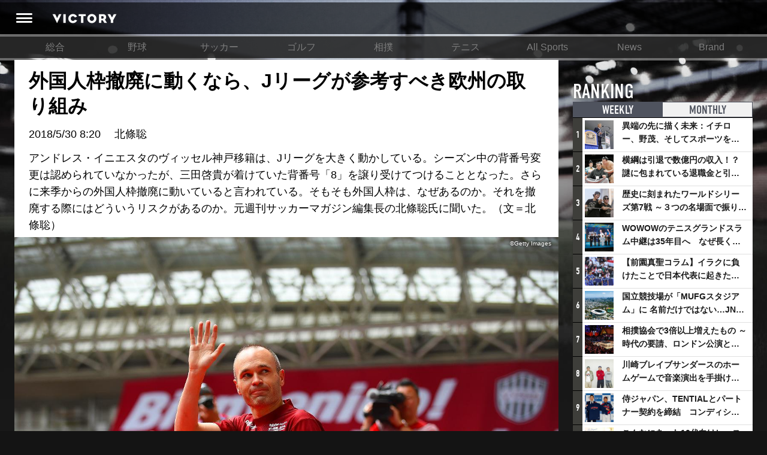

--- FILE ---
content_type: text/html; charset=utf-8
request_url: https://victorysportsnews.com/articles/6757/original
body_size: 22949
content:





<!DOCTYPE html>
<html lang="ja">
  <head>
    <!-- Google tag (gtag.js) -->
    <script async src="https://www.googletagmanager.com/gtag/js?id=G-R2B1DKP80L"></script>
    <script>
          window.dataLayer = window.dataLayer || [];
          function gtag(){dataLayer.push(arguments);}
          gtag('js', new Date());
          gtag('config', 'G-R2B1DKP80L');
          gtag('config', 'UA-89957035-1');
    </script>

    <script async src="//pagead2.googlesyndication.com/pagead/js/adsbygoogle.js"></script>
    <script>
            (adsbygoogle = window.adsbygoogle || []).push({
                google_ad_client: "ca-pub-8105881479443843",
                enable_page_level_ads: true
            });
    </script>
    <meta charset="utf-8">
    <meta http-equiv="X-UA-Compatible" content="IE=edge">
    <link rel="shortcut icon" href="/assets/dc0ebed6befd85a0f8536e73ccff71f2-favicon.ico">
    <meta name="viewport" content="width=device-width, initial-scale=1.0, minimum-scale=1.0, maximum-scale=1.0, user-scalable=no">
    
    <title>外国人枠撤廃に動くなら、Jリーグが参考すべき欧州の取り組み | VICTORY</title>
    <meta content="origin" name="referrer" />
    <meta name="description" content="アンドレス・イニエスタのヴィッセル神戸移籍は、Jリーグを大きく動かしている。シーズン中の背番号変更は認められていなかったが、三田啓貴が着けていた背番号「8」を譲り受けてつけることとなった。さらに来季からの外国人枠撤廃に動いていると言われている。そもそも外国人枠は、なぜあるのか。それを撤廃する際にはどういうリスクがあるのか。元週刊サッカーマガジン編集長の北條聡氏に聞いた。（文＝北條聡）">
    <meta property="og:title" content="外国人枠撤廃に動くなら、Jリーグが参考すべき欧州の取り組み">
    <meta property="og:type" content="website">
    <meta property="og:url" content="https://victorysportsnews.com/articles/6757">
    <meta property="og:site_name" content="VICTORY ALL SPORTS NEWS">
    <meta property="og:description" content="アンドレス・イニエスタのヴィッセル神戸移籍は、Jリーグを大きく動かしている。シーズン中の背番号変更は認められていなかったが、三田啓貴が着けていた背番号「8」を譲り受けてつけることとなった。さらに来季からの外国人枠撤廃に動いていると言われている。そもそも外国人枠は、なぜあるのか。それを撤廃する際にはどういうリスクがあるのか。元週刊サッカーマガジン編集長の北條聡氏に聞いた。（文＝北條聡）">
    <meta property="og:image" content="https://s3-ap-northeast-1.amazonaws.com/vsn-p/contents/6757/44c9d1199ebe37025149eb71190282da6fe99ee85120aeadc391ee08b4b47a0c.jpg">
    <meta property="og:image:height" content="853">
    <meta property="og:image:width" content="1280">
    <meta property="fb:app_id" content="1634683109881874">
    <meta property="og:locale" content="ja_JP">
    <meta name="twitter:card" content="summary_large_image">
    <meta name="twitter:title" content="外国人枠撤廃に動くなら、Jリーグが参考すべき欧州の取り組み">
    <meta name="twitter:description" content="アンドレス・イニエスタのヴィッセル神戸移籍は、Jリーグを大きく動かしている。シーズン中の背番号変更は認められていなかったが、三田啓貴が着けていた背番号「8」を譲り受けてつけることとなった。さらに来季からの外国人枠撤廃に動いていると言われている。そもそも外国人枠は、なぜあるのか。それを撤廃する際にはどういうリスクがあるのか。元週刊サッカーマガジン編集長の北條聡氏に聞いた。（文＝北條聡）">
    <meta name="twitter:url" content="https://victorysportsnews.com/articles/6757">
    <meta name="twitter:image:src" content="https://s3-ap-northeast-1.amazonaws.com/vsn-p/contents/6757/44c9d1199ebe37025149eb71190282da6fe99ee85120aeadc391ee08b4b47a0c.jpg">
    <meta name="twitter:site" content="https://victorysportsnews.com/">
    <meta name="twitter:creator" content="">
    <meta property="al:ios:url" content="vsn:///article/6757" />
    <meta property="al:ios:app_store_id" content="1246692054" />
    <meta property="al:ios:app_name" content="VICTORY/スポーツを愛するすべての人へ、新たな視点を提供するスポーツメディア" />
    <meta property="al:android:url" content="vsn:///article/6757">
    <meta property="al:android:package" content="com.victorysportsnews.app.vsn">
    <meta property="al:android:app_name" content="VICTORY/スポーツを愛するすべての人へ、新たな視点を提供するスポーツメディア">

    <link rel="stylesheet" href="/assets/css/f6244d0308e50290638b33a7d1b9946a-sanitize.css">
    <link rel="stylesheet" href="/assets/css/aca4af36985989487d773cf3c56cb6ee-main.css" media="screen">
    <!-- Twitter universal website tag code -->
    <script>
    !function(e,t,n,s,u,a){e.twq||(s=e.twq=function(){s.exe?s.exe.apply(s,arguments):s.queue.push(arguments);
    },s.version='1.1',s.queue=[],u=t.createElement(n),u.async=!0,u.src='//static.ads-twitter.com/uwt.js',
    a=t.getElementsByTagName(n)[0],a.parentNode.insertBefore(u,a))}(window,document,'script');
    // Insert Twitter Pixel ID and Standard Event data below
    twq('init','ny39z');
    twq('track','PageView');
    </script>
    <!-- End Twitter universal website tag code -->
  </head>
  <body>
    <div class="wrapper">
        



<header>
    <div class="header-inner">
        <a class="header-menu" href=""><i class="header-icon icon-header_menu"></i></a>
        <h1 alt="VICTORY"><a class="header-logo" href="/"></a></h1>
        <ul class="header-right-block">
            
                
                
                
            
        </ul>
    </div>
</header>
<nav class="grand-menu">
    <ul class="grand-menu-nav">
    
        
            <li class="grand-menu-nav-item"><a href="/">総合</a></li>
        
    
        
            <li class="grand-menu-nav-item"><a href="/categories/3">野球</a></li>
        
    
        
            <li class="grand-menu-nav-item"><a href="/categories/4">サッカー</a></li>
        
    
        
            <li class="grand-menu-nav-item"><a href="/categories/6">ゴルフ</a></li>
        
    
        
            <li class="grand-menu-nav-item"><a href="/categories/16">相撲</a></li>
        
    
        
            <li class="grand-menu-nav-item"><a href="/categories/7">テニス</a></li>
        
    
        
            <li class="grand-menu-nav-item"><a href="/categories/8">All Sports</a></li>
        
    
        
            <li class="grand-menu-nav-item"><a href="/categories/14">News</a></li>
        
    
        
            <li class="grand-menu-nav-item"><a href="/categories/15">Brand</a></li>
        
    
    </ul>
</nav>

        <div class="content-wrapper">
            <div class="main-column">
    
    <div class="article">
        <article>

            


<div class="article-headline">




    
    <h1>外国人枠撤廃に動くなら、Jリーグが参考すべき欧州の取り組み</h1>
    <p class="article-meta-info"><time>2018/5/30 8:20</time>　<span> 北條聡 </span></p>
    <p>アンドレス・イニエスタのヴィッセル神戸移籍は、Jリーグを大きく動かしている。シーズン中の背番号変更は認められていなかったが、三田啓貴が着けていた背番号「8」を譲り受けてつけることとなった。さらに来季からの外国人枠撤廃に動いていると言われている。そもそも外国人枠は、なぜあるのか。それを撤廃する際にはどういうリスクがあるのか。元週刊サッカーマガジン編集長の北條聡氏に聞いた。（文＝北條聡）</p>





</div>

<div class="main-image">
    <div class="main-image-inner">
        <img class="article-image" src="https://s3-ap-northeast-1.amazonaws.com/vsn-p/resize_contents/6757/44c9d1199ebe37025149eb71190282da6fe99ee85120aeadc391ee08b4b47a0c.jpg" srcset="https://s3-ap-northeast-1.amazonaws.com/vsn-p/resize_contents/6757/44c9d1199ebe37025149eb71190282da6fe99ee85120aeadc391ee08b4b47a0c@3x.jpg 1864w,https://s3-ap-northeast-1.amazonaws.com/vsn-p/resize_contents/6757/44c9d1199ebe37025149eb71190282da6fe99ee85120aeadc391ee08b4b47a0c@2x.jpg 1280w,https://s3-ap-northeast-1.amazonaws.com/vsn-p/resize_contents/6757/44c9d1199ebe37025149eb71190282da6fe99ee85120aeadc391ee08b4b47a0c.jpg 768w" sizes="(min-width: 1280px) calc(1280px - 324px), (min-width: 992px) calc(100vw - 324px), 100vw"/>
        <span class="photo-credit">©Getty Images</span>
        <!-- <div class="meta">
            <div class="likes likes-count">313</div>
        </div> -->
    </div>
</div>

            
            <!-- <div class="lodeo_ad_spot">
                <div class="lodeo_drawing_area" style=""></div>
                <script class="lodeo_ad_callback">
                        (function () {
                            var s = document.createElement('script');
                            var p = {
                                adspotId: '252efb64892aa7231d4e2b5f8e47a307',
                                MEDIA_TAG_VERSION: '4',
                            };
                            var u='https://lodeo-adnw.adtdp.com/adnw-web-js?adspotId='+p.adspotId+'&height='+p.height+'&MEDIA_TAG_VERSION='+p.MEDIA_TAG_VERSION+(p.jsPlayerName?'&jsPlayerName='+p.jsPlayerName:'');s.setAttribute('class','lodeo_launch_js');s.setAttribute('type','text/javascript');s.addEventListener('load',function(){Lodeo2.launch(this);});document.currentScript.parentNode.appendChild(s);s.src=u;
                        })();
                </script>
            </div> -->
            

            <!-- <div class="article-top-comment-area">
                
<form method="POST" action="#" class="submit-comment input-group  login-btn">
  <input type="hidden" name="csrfToken" value="fb2198fdf3b36d0c0eca6eb1e5fb7131167ba793-1768968347897-133a4b5040e6fb9b0d088745"/>
  <input type="hidden" name="return" value="/articles/6757/original">
  <input type="hidden" name="facebook-share" value="0">
  <input type="hidden" name="twitter-share" value="0">
  
  <div class="like-block">
  
    <button class="btn btn-like-submit  login-btn  clickable" type="submit" name="like" value="1">
        <span class="like-label">LIKE</span>
    </button>
  </div>
  <div class="comment-block ">
    <textarea class="form-control comment_text" type="text" name="input_comment" placeholder="コメントを入力(任意)" data-bind="value: comnt_text"></textarea>
    <div class="buttons">
      <div class="social-button-block">
        <p class="social-buttons-label">シェア</p>
        <div class="social-buttons">
          
            <div class="btn btn-facebook login-btn no-login"><i class="icon-facebook"></i></div>
          
          
            <div class="btn btn-twitter login-btn no-login"><i class="icon-twitter"></i></div>
          
        </div>
      </div>
      <button class="btn btn-submit btn-comment-submit  login-btn" type="submit">コメント</button>
    </div>
  </div>
</form>


            </div> -->
            <div class="article-body">
            <h2>外国人枠の撤廃でネックになることとは</h2><p>この先、議論が活発化しそうだ。<br />一部スポーツ紙で報じられたJリーグの外国人枠撤廃の動きである。現在、外国人選手の登録人数は１チーム4人以内。その内訳は「外国人枠3人＋AFC（アジアサッカー連盟）枠1人」。ただし、アジア中心のJリーグ提携国枠は、日本人選手と同じ扱いになる。<br /><br />ちなみに、アジア中心のJリーグ提携国はタイ、ベトナム、ミャンマー、カンボジア、シンガポール、インドネシア、マレーシア、カタールの計8カ国だ（※2017年まではイランも）。<br /><br />J1で活躍中のティーラシン（サンフレッチェ広島）とチャナティップ（コンサドーレ札幌）のタイ勢は、この提携国枠にカウントされる。つまり、3人しか保有が認められていない外国人枠から「はずれる」わけだ。<br /><br />最大4人と言えば、スタメンの約半数を占めることになる。それでも提携国枠を使わなければ、過半数（7人）は日本人選手だ。しかし外国人枠を撤廃すれば、日本人選手がスタメンに1人もいない――というケースもあり得るだろう。<br /><br />実際、EU域内では自国の国籍をもつ選手がほとんどいないクラブもある。FIFA（国際サッカー連盟）はこうした事態を歓迎しておらず、外国人選手のスタメンを5人までに制限する『6＋5ルール』の導入を検討してきたほどだ。Ｊリーグの現行システムも事実上、この「6＋5」に準ずる形となっている。<br /><br />外国枠の撤廃については、これまでにも何度か議論されてきた。そこでネックになってきたのが、日本人選手の出場機会が失われるのではないか――という懸念である。現状においてもなお、なかなか出場機会をつかめない若い世代については、なおさらだろう。<br /><br />そもそもプロ化した目的の一つは、日本代表の強化にあった。肝心の日本人選手が育たなくては強化も何もない。従来の外国人枠は言わば「保護政策」でもあった。しかし、もはや代表の強化だけがＪリーグの目的ではあるまい。よりレベルの高い、魅力的なコンテンツを提供し続けることこそ、大きな目的だろう。<br /><br />外国人枠を撤廃すれば、世界中から有能なタレントをかき集めたオールスターキャストのチーム編成が可能になる。もちろん、理屈のうえでは。実のところ、先立つものは「枠」以上に「カネ」だろう。<br /><br />いくら外国人枠を撤廃したところで、カネ（資金力）がなければ、ハイレベルのタレントを集めようがない。Ｊクラブに分配される、いわゆる「DAZNマネー」の上積み程度では、とうてい世界のトップレベルで活躍する働き盛りのスター選手を獲得するのは困難だ。<br /><br />しかし、同じスター選手でもキャリアのピークを過ぎたベテランなら、話は変わってくるかもしれない。この夏、ヴィッセル神戸が獲得したスペイン代表のMFアンドレス・イニエスタなどが、そうだ。<br /><br />神戸は昨夏にも元ドイツ代表のFWルーカス・ポドルスキを迎え入れ、一気に2人のワールドクラスを擁することになった。Jリーグ史上初の2ケタを超える移籍金で元ブラジル代表のFWジョーを引き抜いた名古屋グランパスを含め、莫大な補強費を捻出できるJクラブならば、外国人枠の撤廃は追い風だろう。</p><h2>自国選手のレベルを落とさないため、ドイツの取り組み</h2><p>そもそも近年のJリーグではイニエスタやポドルスキのような「大物」を見る機会はほぼなかった。数少ない例外は2014年にセレッソ大阪が獲得したウルグアイの英雄ディエゴ・フォルランくらいである。<br /><br />かつては1シーズンに20得点以上を稼ぐ外国人選手がゴロゴロいたが、過去10シーズンに20得点以上を記録した助っ人は2008年のマルキーニョス（鹿島アントラーズ）と2015年のドウグラス（広島）の2人のみ。強力なアタッカーの乏しい環境では、優秀なディフェンダーが育ちにくい。目下、ヨーロッパ主要リーグのクラブ（１部）に在籍する日本人のセンターバックは、吉田麻也（サウサンプトン＝イングランド）だけだ。<br /><br />有能な外国人選手の存在は、Ｊリーグの発展やチームの強化のみならず、日本人選手の育成にも大いに役立つものだろう。だが、近年は限りある外国人枠でさえ有効活用しているとは言い難い。果たして、Ｊクラブに欠けているのはカネか、野心か。少なくとも、枠の問題ではないように見える。<br /><br />しかし、神戸のような野心あるクラブが外国枠の撤廃を巧みに利用し、Ｊリーグの勢力図を塗り替えるような事態となれば、いつまでも「守り」の姿勢に徹するわけにはいかないだろう。力のある外国人選手を買いそろえるだけの資金力がないクラブは、これまで以上に有望な日本人選手を探し、育てるしかない。<br /><br />富める者はますます富み――という弱肉強食に拍車がかかるが、そもそもサッカー界はそうした仕組みでできている。自由競争だ。グローバル資本主義とは相性がいい。もっとも、Ｊクラブの現状をみる限り、外国人枠を撤廃したところで、すぐに「外国人だらけ」とはなるまい。ただ、将来に備え、あらかじめ、日本人枠をセットで考えておく必要はある。<br /><br />ドイツが良い見本だ。ブンデスリーガでは2006－2007シーズンから外国人枠を撤廃したが、それに伴い、ドイツ人枠を導入している。現状、各クラブは少なくとも、12人のドイツ国籍を持つ選手を登録する必要があり、そのうち8人はドイツ国内のアカデミー出身で、さらに、このうち4人は当該クラブのアカデミー出身でなければならない。育成組織の充実を課した格好だ。そこから若く、有能な選手が次々と育ってきた。<br /><br />また、いまも「外国人だらけ」のクラブが少なくないイングランド・プレミアリーグでも2010－2011シーズンから「ホームグロウン・ルール」を導入。トップチームの登録人数を25人以内とし、21歳の誕生日を迎えるシーズン終了までに3シーズン、または36カ月以上を、イングランドおよびウェールズのチームでプレーした選手を最低8人抱えることを義務づけた。<br /><br />各クラブはトップチームの強化はもとより、育成組織の整備にもカネを回し、将来性豊かなタレントが育ってきた。ドイツ同様、育成に力を注ぎ、若いタレント群が競争力の高いトップリーグで揉まれ、さらに力を伸ばす好循環をつくりつつある。外国人枠を撤廃するだけでも育成組織を充実させるだけでも、こうはいかない。<br /><br />そう考えれば、外国人枠撤廃の動きは、いかにシビアな競争を勝ち抜く「強い個人」を育てるか――という、より本質的な議論の呼び水ともなる。こちらはカネだけで片がつく問題ではない。そこをすっ飛ばし「枠」だけ取っ払って、うまくいくのかどうか。<br /><br />無論、Jリーグもそのことは重々承知のはずだ。いかなる指針をもって、人材育成に努めるか。それをクラブに丸投げしなかったドイツにならい、Jリーグが主導権を握って、議論を深めていく必要があるはずだ。</p><a class="article-card" href="https://victorysportsnews.com/articles/6731/original"><span class="article-card-image" style="background-image:url(https://s3-ap-northeast-1.amazonaws.com/vsn-p/contents/6757/f10470b6-ca05-4707-b538-526ca6891980.jpg);"></span><span class="article-card-body"><h3>社長の平均年齢は11歳差！　3大プロスポーツ社長像の比較に見る日本スポーツ界の課題</h3><p class="description">バスケットボールのBリーグ事務局がプロ野球12球団、Jリーグ全54クラブ、Bリーグ36クラブの社長の属性を調査、発表しました。プロスポーツの経営を任される球団社長の責任は重大ですが、野球、サッカー、バスケットボールの競技間でその経営者像に違いがあることが結果から見てとれます。これからの時代に求められるプロスポーツの球団社長像とはどんなものなのでしょう？</p><span class="meta"><span class="source">VICTORY ALL SPORTS NEWS</span><time data-date=""></time></span></a><a class="article-card" href="https://victorysportsnews.com/articles/6706/original"><span class="article-card-image" style="background-image:url(https://s3-ap-northeast-1.amazonaws.com/vsn-p/contents/6757/b01e1a8b-7f62-4061-a345-e57a5f55b128.jpg);"></span><span class="article-card-body"><h3>絶好調・J1広島の森脇事業開発担当部長に訊く「広島のアジア戦略」</h3><p class="description">J1・サンフレッチェ広島が、リーグに旋風を巻き起こしている。2018年3月31日に再開したJリーグ第五節では昨年の王者川崎フロンターレをアウェーながら1-0で下し、開幕から5勝1分と無敗をキープ。ルヴァン杯でも3試合2勝1分け、城福浩・新監督体制になってから一度も負けを経験していないのだ。</p><span class="meta"><span class="source">VICTORY ALL SPORTS NEWS</span><time data-date=""></time></span></a><a class="article-card" href="https://victorysportsnews.com/articles/6598/original"><span class="article-card-image" style="background-image:url(https://s3-ap-northeast-1.amazonaws.com/vsn-p/contents/6757/16f6b5a6-739a-4ccd-b95a-fb01fef6534f.JPG);"></span><span class="article-card-body"><h3>ティーラシンたちは、国賓クラスとして迎えられた。タイ大使館での１日に密着</h3><p class="description">ティーラシン擁するサンフレッチェ広島と、チャナティップが在籍する北海道コンサドーレ札幌の“タイ対決”となった2018年Jリーグ開幕戦。昨季はチャナティップ１人の参戦でしたが、今季からタイ人選手は一気に5名に。そんなタイ人Jリーガーは母国では大スターであり、大使自ら希望してタイ大使館に呼ばれるほどなのです。大忙しとなった一日に密着しました。（文：大塚一樹　写真：松岡健三郎）</p><span class="meta"><span class="source">VICTORY ALL SPORTS NEWS</span><time data-date=""></time></span></a><a class="article-card" href="https://victorysportsnews.com/articles/6689/original"><span class="article-card-image" style="background-image:url(https://s3-ap-northeast-1.amazonaws.com/vsn-p/contents/6757/de5fbc92-668d-4098-976c-0b06ef2b2e52.jpg);"></span><span class="article-card-body"><h3>Jリーグは、「理想のお客さん像」の再定義が必要ではないか？　レジー×笹生対談</h3><p class="description">2017シーズンのJリーグは過去最多の動員数を記録（J1の平均観客数は約5.1パーセント増）、今季は金曜開催を打ち出し2万人を動員する試合も出るなど好調に推移しています。一方で、まだまだ必要な打ち手を全クラブが打てているわけでは当然ありません。（構成・文：レジー、笹生心太）</p><span class="meta"><span class="source">VICTORY ALL SPORTS NEWS</span><time data-date=""></time></span></a><a class="article-card" href="https://victorysportsnews.com/articles/6499/original"><span class="article-card-image" style="background-image:url(https://s3-ap-northeast-1.amazonaws.com/vsn-p/contents/6757/26ebd5c3-686d-4a97-be50-ff9d0626ea48.jpg);"></span><span class="article-card-body"><h3> [ユニ論]Jリーグ2018シーズンから新導入　鎖骨スポンサーが入った26クラブとは？</h3><p class="description">Jリーグの新シーズン開幕の楽しみの一つに、ユニフォームのデザイン変更がある。2月23日に開幕を迎える2018シーズンからは、新たに注目したいことがある。新たに入れることが可能になった鎖骨部分の企業広告だ。J1からJ3まで、計26クラブが鎖骨部分にスポンサーロゴを入れることになった。どういったスポンサーが入るのか。チェックしておこう。（文＝池田敏明）</p><span class="meta"><span class="source">VICTORY ALL SPORTS NEWS</span><time data-date=""></time></span></a>
                
                <hr class="meta-divider" />
                <div class="author-status">
                    <div class="author-image">
                        <img src="[data-uri]" alt="北條聡">
                    </div>
                    <div class="author-body">
                        <p class="author-name">
                            <span class="title">著者プロフィール</span>
                            <span class="name">北條聡</span>
                        </p>
                        <p class="author-text">1968年、栃木県生まれ。早稲田大学卒業後、Jリーグが開幕した1993年に『週刊サッカーマガジン』編集部に配属。日本代表担当、『ワールドサッカーマガジン』編集長などを経て、2009年から2013年10月まで週刊サッカーマガジン編集長を務めた。現在はフリーとして活躍。</p>
                    </div>
                    
                    <!--  -->
                </div>
                
            </div>
            <!-- 
<div class="comments-before-share">
  
<div class="social-bar-wrapper">
  <div id="fixed-share">
    <div class="social-button-bar">
      <ul class="social-buttons nav navbar-nav">
        
        <li>
          <div class="fb-share-button" data-size="large" data-layout="button" data-href="https://victorysportsnews.com/articles/6757" data-mobile-iframe="false"><a class="fb-xfbml-parse-ignore" target="_blank" href="https://www.facebook.com/sharer/sharer.php?u=https%3A%2F%2Fvictorysportsnews.com%2Farticles%2F6757&amp;src=sdkpreparse">&#x30B7;&#x30A7;&#x30A2;</a></div>
        </li>
        <li>
          <a class="twitter-share-button" href="http://twitter.com/share?text=外国人枠撤廃に動くなら、Jリーグが参考すべき欧州の取り組み - Victory &amp;hashtags=Victory" data-size="large" data-url="https://victorysportsnews.com/articles/6757" onclick="window.open(encodeURI(decodeURI('https%3A%2F%2Fvictorysportsnews.com%2Farticles%2F6757')), 'tweetwindow', 'width=650, height=470, personalbar=0, toolbar=0, scrollbars=1, sizable=1'); return false;" rel="nofollow"></a>
        </li>
      </ul>
    </div>
  </div>
</div>

</div>
<div class="comments" id="comments">
  
<form method="POST" action="#" class="submit-comment input-group  login-btn">
  <input type="hidden" name="csrfToken" value="fb2198fdf3b36d0c0eca6eb1e5fb7131167ba793-1768968347897-133a4b5040e6fb9b0d088745"/>
  <input type="hidden" name="return" value="/articles/6757/original">
  <input type="hidden" name="facebook-share" value="0">
  <input type="hidden" name="twitter-share" value="0">
  
  <div class="like-block">
  
    <button class="btn btn-like-submit  login-btn  clickable" type="submit" name="like" value="1">
        <span class="like-label">LIKE</span>
    </button>
  </div>
  <div class="comment-block ">
    <textarea class="form-control comment_text" type="text" name="input_comment" placeholder="コメントを入力(任意)" data-bind="value: comnt_text"></textarea>
    <div class="buttons">
      <div class="social-button-block">
        <p class="social-buttons-label">シェア</p>
        <div class="social-buttons">
          
            <div class="btn btn-facebook login-btn no-login"><i class="icon-facebook"></i></div>
          
          
            <div class="btn btn-twitter login-btn no-login"><i class="icon-twitter"></i></div>
          
        </div>
      </div>
      <button class="btn btn-submit btn-comment-submit  login-btn" type="submit">コメント</button>
    </div>
  </div>
</form>


  <div class="comments-area">
    <h2 class="comments-area-title" data-count="2">コメント（2）</h2>
    
      <ul class="comment-list">
      
          
        
            <li class="comment-item" id="comment-5150" data-id='5150'>
              <div class="comment-avatar avatars">
                
                <a href="/users/119"><span class="commenter" style="background-image:url(https://s3-ap-northeast-1.amazonaws.com/vsn-p/profile/119/f4a1088895c3e403129007c13621ad404a720e157bae3f02e5eb1794eccf2aca.jpg)"/></span></a>
              </div>
              <div class="comment-item-body">
                
                <div class="favorites ">
                  <span class="fav">
                    <span class="fav-count">53</span>
                    <a class="fav-btn icon-like  login-btn" href="/comment/5150?r=/articles/6757/original"></a>
                  </span>
                </div>
                <div class="name">小林至 

    <i class="icon-label_pro" title="Pro Crix"></i>

</div>
                <p class="user-meta">
                    
                        <span class="job-title">江戸川大学教授 元福岡ソフトバンクホークス取締役</span>
                    
                    <span class="commented-at">2018/06/01 13:45</span>
                </p>
                <p class="comment-body">本記事を読みながら、プロ野球も、外国人枠について、いまいちど議論をする時期が来ている気がします。<br>現行の制度～出場選手枠に4名、支配下には無制限～になって20年余が経過しています。<br>10年ほど前だったと思いますが、NPBでもアジア枠について、真剣に議論がなされたことがありました。Jリーグにアジア枠が導入されてほどない頃でした。<br>五輪から野球が消える中、アジアでの野球の火を灯し続けよう、またNPBをアジアのコンテンツとすべく、市場拡大に挑戦しよう、という、そんな趣旨で、導入寸前まで行きましたが、やはり、そこは同床異夢の寄合所帯ですから、アジアにスカウト網が強い球団が有利になる、とか、興味がない、とか、消極的な球団もあり、なかなかまとまらず。また選手会が、日本人選手の雇用が狭まるからと反対論を唱えるなか、継続的に検討（&rarr;つまり自然消滅）ということになりました。<br>ファンに、おっ、面白そうだ、と思ってもらえるような変化は、プロスポーツは常に考える必要があります。興行ですからね。その意味で、外国人枠を今一度、議論に載せてもいいのかな、という気がします。<br></p>
                <span class="expand_link">もっと読む<i class="icon-arrow_down"></i></span>
                
              </div>
            </li>
        
      
          
        
            <li class="comment-item" id="comment-5151" data-id='5151'>
              <div class="comment-avatar avatars">
                
                <a href="/users/309"><span class="commenter" style="background-image:url(https://s3-ap-northeast-1.amazonaws.com/vsn-p/profile/309/9803c9a9863c28cb560b1ce1b84b80989584ae74fd6e7551ab34af78b7bdfc60.jpg)"/></span></a>
              </div>
              <div class="comment-item-body">
                
                <div class="favorites ">
                  <span class="fav">
                    <span class="fav-count">22</span>
                    <a class="fav-btn icon-like  login-btn" href="/comment/5151?r=/articles/6757/original"></a>
                  </span>
                </div>
                <div class="name">西岡明彦 

    <i class="icon-label_pro" title="Pro Crix"></i>

</div>
                <p class="user-meta">
                    
                        <span class="job-title">株式会社フットメディア代表取締役/スポーツコメンテイター</span>
                    
                    <span class="commented-at">2018/06/01 17:03</span>
                </p>
                <p class="comment-body">外国籍選手の登録枠の問題は、日本人選手を強化することを目的とするJ<br>リーグの理念からすると永遠のテーマですね。<br>規則で出場できる日本人選手を確保するのが良いのか。それとも外国人枠を撤廃し、よりレベルの高いリーグで凌ぎを削ることが、選手の強化に繋がるのか&hellip;。悩ましいところですね。</p>
                <span class="expand_link">もっと読む<i class="icon-arrow_down"></i></span>
                
              </div>
            </li>
        
      
    </ul>
    
    
      <div class="readmore-comments login-btn">
        <button class="btn btn-readmore-comments">新規登録・ログインしてすべてのコメントを見る</button>
      </div>
    
    
    
    
    
  </div>
</div>
 -->
            
<div class="social-bar-wrapper">
  <div id="fixed-share">
    <div class="social-button-bar">
      <ul class="social-buttons nav navbar-nav">
        
        <li>
          <div class="fb-share-button" data-size="large" data-layout="button" data-href="https://victorysportsnews.com/articles/6757" data-mobile-iframe="false"><a class="fb-xfbml-parse-ignore" target="_blank" href="https://www.facebook.com/sharer/sharer.php?u=https%3A%2F%2Fvictorysportsnews.com%2Farticles%2F6757&amp;src=sdkpreparse">&#x30B7;&#x30A7;&#x30A2;</a></div>
        </li>
        <li>
          <a class="twitter-share-button" href="http://twitter.com/share?text=外国人枠撤廃に動くなら、Jリーグが参考すべき欧州の取り組み - Victory &amp;hashtags=Victory" data-size="large" data-url="https://victorysportsnews.com/articles/6757" onclick="window.open(encodeURI(decodeURI('https%3A%2F%2Fvictorysportsnews.com%2Farticles%2F6757')), 'tweetwindow', 'width=650, height=470, personalbar=0, toolbar=0, scrollbars=1, sizable=1'); return false;" rel="nofollow"></a>
        </li>
      </ul>
    </div>
  </div>
</div>

            

<ul class="article-tags">
   
    <li class="article-tag"><a href="/tags/1">#Jリーグ</a></li>
    
    <li class="article-tag"><a href="/tags/3">#サッカー</a></li>
    
    <li class="article-tag"><a href="/tags/1348">#ヴィッセル神戸</a></li>
    
    <li class="article-tag"><a href="/tags/1470">#外国人枠</a></li>
   
</ul>

            <script async src="https://pagead2.googlesyndication.com/pagead/js/adsbygoogle.js?client=ca-pub-8105881479443843"
                crossorigin="anonymous"></script>
                <!-- TOP_フッター -->
            <ins class="adsbygoogle"
                style="display:block"
                data-ad-client="ca-pub-8105881479443843"
                data-ad-slot="2116074328"
                data-ad-format="auto"
                data-full-width-responsive="true"></ins>
            <script>
                (adsbygoogle = window.adsbygoogle || []).push({});
            </script>
        </article>
        
        

<section class="related-article article-list">
  
  
    <div class="readmore-wrapper read-related-articles">
      <a class="readmore btn-read-related-articles bottom-button ja" href="/tags/1">その他のJリーグ記事を見る</a>
    </div>
  
</section>

        <!-- 

<section class="sns-follow-banners"><a class="sns-follow-banner facebook" href="https://www.facebook.com/victorysportsnews/" target="_blank" title="facebook"></a><a class="sns-follow-banner twitter" href="https://twitter.com/V_sportsnews" target="_blank" title="twitter"></a></section> -->
    </div>
    <script>var g_article_id = '6757';</script>
    
</div>
            <div class="sub-column">
<div class="sub-column-top"></div>
<div class="sub-column-middle">
  
  

<section class="ranking-in-sub">
    <h2>RANKING <span class="title-annotation">記事ランキング</span></h2>
    <ul class="ranking-tabs">
        
        <li class="tab-item ranking-tab-item active"><a href="#ranking-weekly">WEEKLY</a></li>
        <li class="tab-item ranking-tab-item"><a href="#ranking-monthly">MONTHLY</a></li>
    </ul>
    
    <ul class="ranking-items active" id="ranking-weekly">
            
            <li class="link-card left-image">
                <span class="ranking-icon">1</span>
                <a class="link-card-inner" href="/articles/9057">
                    <span class="link-card-image" style="background-image: url(https://s3-ap-northeast-1.amazonaws.com/vsn-p/resize_contents/9057/6051bd4ae7743207203dd5549f000b392c3ea3b11d1a8b4b4052964b4a6dc268.jpg)"></span>
                    <span class="link-card-body">
                        <h3 class="link-card-heading">異端の先に描く未来：イチロー、野茂、そしてスポーツを支える科学界の挑戦</h3>
                    </span>
                </a>
            </li>
        
            <li class="link-card left-image">
                <span class="ranking-icon">2</span>
                <a class="link-card-inner" href="/articles/7327">
                    <span class="link-card-image" style="background-image: url(https://s3-ap-northeast-1.amazonaws.com/vsn-p/resize_contents/7327/e71d445e61d91472c6cdaf1fb7b549a5311a979b9755a0510df112d441cf2741.jpg)"></span>
                    <span class="link-card-body">
                        <h3 class="link-card-heading">横綱は引退で数億円の収入！？謎に包まれている退職金と引退相撲興行</h3>
                    </span>
                </a>
            </li>
        
            <li class="link-card left-image">
                <span class="ranking-icon">3</span>
                <a class="link-card-inner" href="/articles/9083">
                    <span class="link-card-image" style="background-image: url(https://s3-ap-northeast-1.amazonaws.com/vsn-p/resize_contents/9083/ed490b91800cf236f0a62885f63c3b67d11a9e9b9178c64b8acbc09e75dff252.jpg)"></span>
                    <span class="link-card-body">
                        <h3 class="link-card-heading">歴史に刻まれたワールドシリーズ第7戦 ～３つの名場面で振り返る～</h3>
                    </span>
                </a>
            </li>
        
            <li class="link-card left-image">
                <span class="ranking-icon">4</span>
                <a class="link-card-inner" href="/articles/9082">
                    <span class="link-card-image" style="background-image: url(https://s3-ap-northeast-1.amazonaws.com/vsn-p/resize_contents/9082/6975aa14befb2ae68d953ca9a799db406bb78b049ed9a8e081e14dc3aaee0c38.jpeg)"></span>
                    <span class="link-card-body">
                        <h3 class="link-card-heading">WOWOWのテニスグランドスラム中継は35年目へ　なぜ長く続けてこられたのか？そして今後の課題は？</h3>
                    </span>
                </a>
            </li>
        
            <li class="link-card left-image">
                <span class="ranking-icon">5</span>
                <a class="link-card-inner" href="/articles/8776">
                    <span class="link-card-image" style="background-image: url(https://s3-ap-northeast-1.amazonaws.com/vsn-p/resize_contents/8776/bbd66344d520765f639b383289e62e64fd2d8de55850398c3252f8d6e523eff2.jpg)"></span>
                    <span class="link-card-body">
                        <h3 class="link-card-heading">【前園真聖コラム】イラクに負けたことで日本代表に起きたプラスとは</h3>
                    </span>
                </a>
            </li>
        
            <li class="link-card left-image">
                <span class="ranking-icon">6</span>
                <a class="link-card-inner" href="/articles/9079">
                    <span class="link-card-image" style="background-image: url(https://s3-ap-northeast-1.amazonaws.com/vsn-p/resize_contents/9079/47c671fcf80746abdea15fc2f9ec84da766cd7ca3b8e33f9864db32e472ce08c.jpeg)"></span>
                    <span class="link-card-body">
                        <h3 class="link-card-heading">国立競技場が「MUFGスタジアム」に 名前だけではない…JNSEとMUFGが“共創”し描く地域活性化・社会価値創造の近未来図とは</h3>
                    </span>
                </a>
            </li>
        
            <li class="link-card left-image">
                <span class="ranking-icon">7</span>
                <a class="link-card-inner" href="/articles/9080">
                    <span class="link-card-image" style="background-image: url(https://s3-ap-northeast-1.amazonaws.com/vsn-p/resize_contents/9080/e4cc7154795982235529a060ef48446639d2e22e67054a3ae89600d28566393d.jpg)"></span>
                    <span class="link-card-body">
                        <h3 class="link-card-heading">相撲協会で3倍以上増えたもの ～時代の要請、ロンドン公演と古式大相撲</h3>
                    </span>
                </a>
            </li>
        
            <li class="link-card left-image">
                <span class="ranking-icon">8</span>
                <a class="link-card-inner" href="/articles/9081">
                    <span class="link-card-image" style="background-image: url(https://s3-ap-northeast-1.amazonaws.com/vsn-p/resize_contents/9081/1964e0632a48ffb3f1ace3b7bfe726e826976d671c8cc5a0fa53efbbd701b2b5.jpeg)"></span>
                    <span class="link-card-body">
                        <h3 class="link-card-heading">川崎ブレイブサンダースのホームゲームで音楽演出を手掛けるスチャダラパーが川崎新！アリーナシティ・プロジェクトを語る 「楽しみでしかないでしょ。川崎は、ずっと成長曲線だから」</h3>
                    </span>
                </a>
            </li>
        
            <li class="link-card left-image">
                <span class="ranking-icon">9</span>
                <a class="link-card-inner" href="/articles/9084">
                    <span class="link-card-image" style="background-image: url(https://s3-ap-northeast-1.amazonaws.com/vsn-p/resize_contents/9084/178405392fe0a21baa25f8c5bf1b91a770952a8d69ab5e55040a3c311e21d5cf.jpeg)"></span>
                    <span class="link-card-body">
                        <h3 class="link-card-heading">侍ジャパン、TENTIALとパートナー契約を締結　コンディショニングで世界一へ</h3>
                    </span>
                </a>
            </li>
        
            <li class="link-card left-image">
                <span class="ranking-icon">10</span>
                <a class="link-card-inner" href="/articles/9072">
                    <span class="link-card-image" style="background-image: url(https://s3-ap-northeast-1.amazonaws.com/vsn-p/resize_contents/9072/413627117f8d97364505bb2351db125794dc9ca18a47b10b295079445b01363b.jpeg)"></span>
                    <span class="link-card-body">
                        <h3 class="link-card-heading">こんなにあった10代向けレッスンの共通点 ～ゴルフ宮里藍とバドミントン藤井瑞希が示したもの</h3>
                    </span>
                </a>
            </li>
        
    </ul>
    <ul class="ranking-items" id="ranking-monthly">
    
        <li class="link-card left-image">
            <span class="ranking-icon">1</span>
            <a class="link-card-inner" href="/articles/8776">
                <span class="link-card-image" style="background-image: url(https://s3-ap-northeast-1.amazonaws.com/vsn-p/resize_contents/8776/bbd66344d520765f639b383289e62e64fd2d8de55850398c3252f8d6e523eff2.jpg)"></span>
                <span class="link-card-body">
                    <h3 class="link-card-heading">【前園真聖コラム】イラクに負けたことで日本代表に起きたプラスとは</h3>
                </span>
            </a>
        </li>
    
        <li class="link-card left-image">
            <span class="ranking-icon">2</span>
            <a class="link-card-inner" href="/articles/7327">
                <span class="link-card-image" style="background-image: url(https://s3-ap-northeast-1.amazonaws.com/vsn-p/resize_contents/7327/e71d445e61d91472c6cdaf1fb7b549a5311a979b9755a0510df112d441cf2741.jpg)"></span>
                <span class="link-card-body">
                    <h3 class="link-card-heading">横綱は引退で数億円の収入！？謎に包まれている退職金と引退相撲興行</h3>
                </span>
            </a>
        </li>
    
        <li class="link-card left-image">
            <span class="ranking-icon">3</span>
            <a class="link-card-inner" href="/articles/4337">
                <span class="link-card-image" style="background-image: url(https://s3-ap-northeast-1.amazonaws.com/vsn-p/resize_contents/4337/618893560f5b3890bed5c1f35bca3fb0680dfc17b7ee89d3a11f1f475a270f77.jpg)"></span>
                <span class="link-card-body">
                    <h3 class="link-card-heading">アイスホッケーでは、なぜ殴り合いが許されるのか？　驚きの「ファイティング」ルールについて</h3>
                </span>
            </a>
        </li>
    
        <li class="link-card left-image">
            <span class="ranking-icon">4</span>
            <a class="link-card-inner" href="/articles/9083">
                <span class="link-card-image" style="background-image: url(https://s3-ap-northeast-1.amazonaws.com/vsn-p/resize_contents/9083/ed490b91800cf236f0a62885f63c3b67d11a9e9b9178c64b8acbc09e75dff252.jpg)"></span>
                <span class="link-card-body">
                    <h3 class="link-card-heading">歴史に刻まれたワールドシリーズ第7戦 ～３つの名場面で振り返る～</h3>
                </span>
            </a>
        </li>
    
        <li class="link-card left-image">
            <span class="ranking-icon">5</span>
            <a class="link-card-inner" href="/articles/9103">
                <span class="link-card-image" style="background-image: url(https://s3-ap-northeast-1.amazonaws.com/vsn-p/resize_contents/9103/8b537501431edd52062d1bab855e3fad8e700c33352a826f01eec38ff3d80a28.jpg)"></span>
                <span class="link-card-body">
                    <h3 class="link-card-heading">日本一早い？ 横浜DeNAベイスターズの2026年スタメン予想 セイバーメトリクスでベスト布陣を考察</h3>
                </span>
            </a>
        </li>
    
        <li class="link-card left-image">
            <span class="ranking-icon">6</span>
            <a class="link-card-inner" href="/articles/9079">
                <span class="link-card-image" style="background-image: url(https://s3-ap-northeast-1.amazonaws.com/vsn-p/resize_contents/9079/47c671fcf80746abdea15fc2f9ec84da766cd7ca3b8e33f9864db32e472ce08c.jpeg)"></span>
                <span class="link-card-body">
                    <h3 class="link-card-heading">国立競技場が「MUFGスタジアム」に 名前だけではない…JNSEとMUFGが“共創”し描く地域活性化・社会価値創造の近未来図とは</h3>
                </span>
            </a>
        </li>
    
        <li class="link-card left-image">
            <span class="ranking-icon">7</span>
            <a class="link-card-inner" href="/articles/9081">
                <span class="link-card-image" style="background-image: url(https://s3-ap-northeast-1.amazonaws.com/vsn-p/resize_contents/9081/1964e0632a48ffb3f1ace3b7bfe726e826976d671c8cc5a0fa53efbbd701b2b5.jpeg)"></span>
                <span class="link-card-body">
                    <h3 class="link-card-heading">川崎ブレイブサンダースのホームゲームで音楽演出を手掛けるスチャダラパーが川崎新！アリーナシティ・プロジェクトを語る 「楽しみでしかないでしょ。川崎は、ずっと成長曲線だから」</h3>
                </span>
            </a>
        </li>
    
        <li class="link-card left-image">
            <span class="ranking-icon">8</span>
            <a class="link-card-inner" href="/articles/9080">
                <span class="link-card-image" style="background-image: url(https://s3-ap-northeast-1.amazonaws.com/vsn-p/resize_contents/9080/e4cc7154795982235529a060ef48446639d2e22e67054a3ae89600d28566393d.jpg)"></span>
                <span class="link-card-body">
                    <h3 class="link-card-heading">相撲協会で3倍以上増えたもの ～時代の要請、ロンドン公演と古式大相撲</h3>
                </span>
            </a>
        </li>
    
        <li class="link-card left-image">
            <span class="ranking-icon">9</span>
            <a class="link-card-inner" href="/articles/9057">
                <span class="link-card-image" style="background-image: url(https://s3-ap-northeast-1.amazonaws.com/vsn-p/resize_contents/9057/6051bd4ae7743207203dd5549f000b392c3ea3b11d1a8b4b4052964b4a6dc268.jpg)"></span>
                <span class="link-card-body">
                    <h3 class="link-card-heading">異端の先に描く未来：イチロー、野茂、そしてスポーツを支える科学界の挑戦</h3>
                </span>
            </a>
        </li>
    
        <li class="link-card left-image">
            <span class="ranking-icon">10</span>
            <a class="link-card-inner" href="/articles/6022">
                <span class="link-card-image" style="background-image: url(https://s3-ap-northeast-1.amazonaws.com/vsn-p/resize_contents/6022/edc63488bb7c8b7c0d6590aae447896b1dce876534425a3d515b0f5beedcacf9.jpg)"></span>
                <span class="link-card-body">
                    <h3 class="link-card-heading">なぜ春高バレーは1月開催となったのか？ 元フジテレビGPが明かす背景とメリット</h3>
                </span>
            </a>
        </li>
    
    </ul>
    <div class="readmore-wrapper readmore-recommend"><a class="readmore" href="/rankings">VIEW MORE</a></div>
</section>

  <!-- 

 -->
  <!-- 
<section class="pro_crix">
  <h2>RECENT COMMENTS</h2>
  <ul class="recommend-items">
    
      
<li class="link-card">
<a class="link-card-inner" href="/articles/4339">
    <span class="link-card-top-unit"><span class="link-card-image" style="background-image: url(https://s3-ap-northeast-1.amazonaws.com/vsn-p/profile/17976/72858157f24a305897780f495e6539ba19d5936b2a445606da9395bd12c12855.jpg)"></span>
        <span class="link-card-body">
            <span class="name-job-title">
                <span class="name">視界不良のアライさん</span>
                

    
    
    


            </span>
            <span class="job-title"></span>
            <h3 class="link-card-heading">サッカーをやってた子は野球が下手だが、野球をやってた子はサッカーもうまい、というのはなぜだろうか？
学校の体育の授業では、サッカーはやるけど野球はあまりやらない学校が多い。
だから野球をやってた子はサッカーできるけど、サッカーやってた子は野球をやる機会がほぼなかったのだから野球が下手なのは当たり前で、サッカーの特性が原因と言っていいのだろうか？</h3>
        </span>
    </span>
    <span class="link-card-bottom-unit">
        <span class="article-pickup">
            <span class="article-category">サッカー</span>
            <h4 class="article-title">サッカー“しか”やらない子は、どうなるのか？　小俣よしのぶ（後編）</h4>
        </span>
    </span>
</a>
</li>

    
      
<li class="link-card">
<a class="link-card-inner" href="/articles/8463">
    <span class="link-card-top-unit"><span class="link-card-image" style="background-image: url(https://s3-ap-northeast-1.amazonaws.com/vsn-p/profile/18079/e3b0c44298fc1c149afbf4c8996fb92427ae41e4649b934ca495991b7852b855.jpeg)"></span>
        <span class="link-card-body">
            <span class="name-job-title">
                <span class="name">マルコーン or ぽんちゃい(山田　14番)</span>
                

    
    
    


            </span>
            <span class="job-title"></span>
            <h3 class="link-card-heading">駒野は　高体連じゃね?　少なくともジュビロユースじゃない</h3>
        </span>
    </span>
    <span class="link-card-bottom-unit">
        <span class="article-pickup">
            <span class="article-category">サッカー</span>
            <h4 class="article-title">高校サッカーとクラブユースが混在する日本。そのメリット、デメリットとは？</h4>
        </span>
    </span>
</a>
</li>

    
      
<li class="link-card">
<a class="link-card-inner" href="/articles/8357">
    <span class="link-card-top-unit"><span class="link-card-image" style="background-image: url(https://s3-ap-northeast-1.amazonaws.com/vsn-p/profile/18040/698c375d3fb9e820aa49190401cfd01b46efdfa77e8936ad14ec9baf3d399fff.png)"></span>
        <span class="link-card-body">
            <span class="name-job-title">
                <span class="name">ゆうひ</span>
                

    
    
    


            </span>
            <span class="job-title"></span>
            <h3 class="link-card-heading">素晴らしい記事をありがとうございます。
シェアさせて頂きます。よろしくお願いいたします。</h3>
        </span>
    </span>
    <span class="link-card-bottom-unit">
        <span class="article-pickup">
            <span class="article-category">フィギュアスケート</span>
            <h4 class="article-title">引退ではなく新たな一歩のスタートへ。羽生結弦という存在が見せた葛藤と決意とは</h4>
        </span>
    </span>
</a>
</li>

    
      
<li class="link-card">
<a class="link-card-inner" href="/articles/8357">
    <span class="link-card-top-unit"><span class="link-card-image" style="background-image: url(https://s3-ap-northeast-1.amazonaws.com/vsn-p/profile/18016/729eee471f19bb895e05e8b50601383fc4b7cf8118b24911a119fac87f0468f8.jpg)"></span>
        <span class="link-card-body">
            <span class="name-job-title">
                <span class="name">サキ 中村</span>
                

    
    
    


            </span>
            <span class="job-title"></span>
            <h3 class="link-card-heading">応援しています</h3>
        </span>
    </span>
    <span class="link-card-bottom-unit">
        <span class="article-pickup">
            <span class="article-category">フィギュアスケート</span>
            <h4 class="article-title">引退ではなく新たな一歩のスタートへ。羽生結弦という存在が見せた葛藤と決意とは</h4>
        </span>
    </span>
</a>
</li>

    
      
<li class="link-card">
<a class="link-card-inner" href="/articles/7067">
    <span class="link-card-top-unit"><span class="link-card-image" style="background-image: url(https://s3-ap-northeast-1.amazonaws.com/vsn-p/profile/18006/729eee471f19bb895e05e8b50601383fc4b7cf8118b24911a119fac87f0468f8.jpg)"></span>
        <span class="link-card-body">
            <span class="name-job-title">
                <span class="name">香田尚人</span>
                

    
    
    


            </span>
            <span class="job-title"></span>
            <h3 class="link-card-heading">私も同感です</h3>
        </span>
    </span>
    <span class="link-card-bottom-unit">
        <span class="article-pickup">
            <span class="article-category">野球</span>
            <h4 class="article-title">「DH制」とっととセ・リーグでも採用しやがれ！</h4>
        </span>
    </span>
</a>
</li>

    
      
<li class="link-card">
<a class="link-card-inner" href="/articles/8250">
    <span class="link-card-top-unit"><span class="link-card-image" style="background-image: url(https://s3-ap-northeast-1.amazonaws.com/vsn-p/profile/17968/819e72ef0050676b86160b6fbd0b39b47fbb13a8e10e69c299cbe1ad848d23df.png)"></span>
        <span class="link-card-body">
            <span class="name-job-title">
                <span class="name">real deal</span>
                

    
    
    


            </span>
            <span class="job-title"></span>
            <h3 class="link-card-heading">【この記事は間違いです】
スポニチは最初の報道を訂正し、NHKが全放映権の５０％を電通に対して支払う事を昨年の段階で決定済みで、今年に入ってから、残りの半分の大部分をABEMAが電通に支払う事で合意した、というモノに変更されてました。つまり、ＮＨＫやフジテレビは、電通から購入したのであり、ＡＢＥＭＡからは何も購入してません。&ldquo;&ldquo;サブライセンス&rdquo;&rdquo;という表現は明らかに間違いです。記事タイトルそのままに、謝罪もなく、さらっと記事の内容を大幅に改変するスポニチは最悪ですが、最初の間違った報道を、そのまま引用して後追い報道しちゃうメディアも、反省が必要ですね。この記事も、訂正しましょう。</h3>
        </span>
    </span>
    <span class="link-card-bottom-unit">
        <span class="article-pickup">
            <span class="article-category">サッカー</span>
            <h4 class="article-title">サブスク、ペイパービュー。ネットの有料放送へとシフトするスポーツビジネスと裏にあるITマネー</h4>
        </span>
    </span>
</a>
</li>

    
  </ul>
  <div class="readmore-wrapper readmore-recommend"><a class="readmore" href="/comment">VIEW MORE</a></div>
</section>
 -->
   
  
  <div class="sub-column-middle-ad">
    <script async src="//pagead2.googlesyndication.com/pagead/js/adsbygoogle.js"></script>
      <!-- VICTORY-SubColumn-1 -->
    <ins class="adsbygoogle"
    style="display:inline-block;width:300px;height:250px"
    data-ad-client="ca-pub-8105881479443843"
    data-ad-slot="6890587554"></ins>
    <script>
      [].forEach.call(document.querySelectorAll('.wrapper .adsbygoogle'), function(){
        (adsbygoogle = window.adsbygoogle || []).push({});
      });
    </script>
  </div>


</div>

</div>
        </div>

        

        



<!-- <div class="social-bar-wrapper">
  <div id="fixed-share">
    <div class="social-button-bar footer-social-share">
      <ul class="social-buttons nav navbar-nav">
        <li>
          <div class="fb-like" data-href="https://victorysportsnews.com/" data-layout="button" data-size="large" data-action="like" data-show-faces="true"></div>
        </li>
        <li>
          <div class="fb-share-button" data-size="large" data-layout="button" data-href="https://victorysportsnews.com/" data-mobile-iframe="false"><a class="fb-xfbml-parse-ignore" target="_blank" href="https://www.facebook.com/sharer/sharer.php?u=https%3A%2F%2Fvictorysportsnews.coml&amp;src=sdkpreparse">&#x30B7;&#x30A7;&#x30A2;</a></div>
        </li>
        <li><a class="twitter-share-button" href="http://twitter.com/share?text=Victory Sports News &amp;hashtags=Victory" data-size="large" data-url="https://victorysportsnews.com/" onClick="window.open(encodeURI(decodeURI('https://victorysportsnews.com')), 'tweetwindow', 'width=650, height=470, personalbar=0, toolbar=0, scrollbars=1, sizable=1'); return false;" rel="nofollow"></a></li>
      </ul>
    </div>
  </div>
</div> -->
<footer class="footer">
  <div class="footer-inner">
    <div class="footer-logo-wrapper"><a class="footer-logo" alt="VICTORY ALL SPORTS NEWS" href="/"></a></div>
    <section class="footer-links footer-link-category">
      <h2 class="footer-links-title">CATEGORY</h2>
      <ul>
        
          <li><a href="/">総合</a></li>
        
          <li><a href="/categories/3">野球</a></li>
        
          <li><a href="/categories/4">サッカー</a></li>
        
          <li><a href="/categories/6">ゴルフ</a></li>
        
          <li><a href="/categories/16">相撲</a></li>
        
          <li><a href="/categories/7">テニス</a></li>
        
          <li><a href="/categories/8">All Sports</a></li>
        
          <li><a href="/categories/14">News</a></li>
        
          <li><a href="/categories/15">Brand</a></li>
        
      </ul>
    </section>

    <section class="footer-links footer-link-content">
      <h2 class="footer-links-title">CONTENT</h2>
      <ul>
          <li><a href="/series">特集一覧</a></li>
          <li><a href="/directory">アスリート名鑑</a></li>
      </ul>
    </section>

    <section class="footer-links footer-link-about">
      <h2 class="footer-links-title">ABOUT</h2>
      <ul>


        <li><a href="mailto:info@victorysportsnews.jp">お問い合わせ</a></li>
        <li><a href="/lib/privacy_policy">プライバシーポリシー</a></li>
        <li><a href="/lib/company">運営会社</a></li>
        
      </ul>
      <h2 class="footer-links-title">FIND US ON</h2>
      <div class="footer-sns"><a class="footer-sns-link" href="https://www.facebook.com/victorysportsnews/" target="_blank"> <i class="icon-facebook"> </i></a><a class="footer-sns-link" href="https://x.com/V_sportsnews" target="_blank">
        <!-- <i class="icon-twitter"> </i> -->
        <svg width="16" height="16" viewBox="0 0 24 24" fill="currentColor" style="vertical-align: 1px;">
          <path d="M18.244 2.25h3.308l-7.227 8.26 8.502 11.24H16.17l-5.214-6.817L4.99 21.75H1.68l7.73-8.835L1.254 2.25H8.08l4.713 6.231zm-1.161 17.52h1.833L7.084 4.126H5.117z"/>
        </svg>
      </a></div>
      <div class="footer-links-sns"><span class="row"></span></div>
    </section>
  </div>
  <p class="copyrights">© Copyright VICTORY SPORTS NEWS. All Rights Reserved.</p>
  

<div class="sidemenu-wrapper">
  <div class="sidemenu-shadow"></div>
  <aside class="sidemenu-container">
    <ul class="sidemenu">
      <li class="sidemenu-item"><a class="sidemenu-item" href="/"><i class="icon-menu_home"></i>ホーム</a></li>
      <li class="sidemenu-item"><a class="sidemenu-item" href="/series"><i class="icon-series"></i>特集一覧</a></li>
      <li class="sidemenu-item"><a class="sidemenu-item" href="/rankings"><i class="icon-menu_score"></i>ランキング</a></li>
      
      <!-- <li class="sidemenu-item"><a class="sidemenu-item" href="/procrix"><i class="icon-menu_procrix"></i>PRO CRIX おすすめ</a></li> -->
      
      <li class="sidemenu-item"><a class="sidemenu-item" href="mailto:info@victorysportsnews.jp"><i class="icon-menu_contact"></i>お問い合わせ</a></li>
      <li class="sidemenu-item"><a class="sidemenu-item" href="/lib/privacy_policy"><i class="icon-twitter_privacypolicy"></i>プライバシーポリシー</a></li>
      <li class="sidemenu-item"><a class="sidemenu-item" href="/lib/company"><i class="icon-menu_company"></i>運営会社</a></li>
    </ul>
    
        
      <!-- <div class="sidemenu-item bottom"><a class="sidemenu-item login-btn" href="#"><i class="icon-login"></i>ログイン</a></div> -->
    
  </aside>
</div>

</footer>

    </div>
    

<div class="sidemenu-wrapper">
  <div class="sidemenu-shadow"></div>
  <aside class="sidemenu-container">
    <ul class="sidemenu">
      <li class="sidemenu-item"><a class="sidemenu-item" href="/"><i class="icon-menu_home"></i>ホーム</a></li>
      <li class="sidemenu-item"><a class="sidemenu-item" href="/series"><i class="icon-series"></i>特集一覧</a></li>
      <li class="sidemenu-item"><a class="sidemenu-item" href="/rankings"><i class="icon-menu_score"></i>ランキング</a></li>
      
      <!-- <li class="sidemenu-item"><a class="sidemenu-item" href="/procrix"><i class="icon-menu_procrix"></i>PRO CRIX おすすめ</a></li> -->
      
      <li class="sidemenu-item"><a class="sidemenu-item" href="mailto:info@victorysportsnews.jp"><i class="icon-menu_contact"></i>お問い合わせ</a></li>
      <li class="sidemenu-item"><a class="sidemenu-item" href="/lib/privacy_policy"><i class="icon-twitter_privacypolicy"></i>プライバシーポリシー</a></li>
      <li class="sidemenu-item"><a class="sidemenu-item" href="/lib/company"><i class="icon-menu_company"></i>運営会社</a></li>
    </ul>
    
        
      <!-- <div class="sidemenu-item bottom"><a class="sidemenu-item login-btn" href="#"><i class="icon-login"></i>ログイン</a></div> -->
    
  </aside>
</div>

    
<div class="auth-overlay-wrapper">
  <div class="auth-overlay-shadow"></div>
  <div class="auth-popup">
    <div class="auth-jumbotron">
      <div class="logo_lp"></div>
    </div>
    <div class="auth">
      <p>ログイン</p>
      
      
        <a class="btn btn-twitter" href="/signin/twitter"><i class="icon-twitter"></i> Twitter</a>
      
    </div>
  </div>
</div>

    <script src="https://use.typekit.net/ksh7rnq.js"></script>
    <script>try{Typekit.load({ async: true });}catch(e){}</script>
    <script src="/assets/js/ef8975e8c664889ccc9d74e2181132d9-common.js"></script>
    

    <!-- Google tag (gtag.js) -->
    <script async src="https://www.googletagmanager.com/gtag/js?id=G-R2B1DKP80L"></script>
    <script>
            window.dataLayer = window.dataLayer || [];
            function gtag(){dataLayer.push(arguments);}
            gtag('js', new Date());
            gtag('config', 'G-R2B1DKP80L');
            gtag('config', 'UA-89957035-1');
    </script>

    

<div>
  <div id="fb-root"></div>
  <script>
    (function(d, s, id) {
    var js, fjs = d.getElementsByTagName(s)[0];
    if (d.getElementById(id)) return;
    js = d.createElement(s); js.id = id;
    js.src = "//connect.facebook.net/ja_JP/sdk.js#xfbml=1&version=v2.7";
    fjs.parentNode.insertBefore(js, fjs);
    }(document, 'script', 'facebook-jssdk'));
  </script>
  <script>
    !function(d,s,id){var js,fjs=d.getElementsByTagName(s)[0],p=/^http:/.test(d.location)?'http':'https';if(!d.getElementById(id)){js=d.createElement(s);js.id=id;js.src=p+'://platform.twitter.com/widgets.js';fjs.parentNode.insertBefore(js,fjs);}}(document, 'script', 'twitter-wjs');
  </script>
</div>
  </body>
</html>



--- FILE ---
content_type: text/html; charset=utf-8
request_url: https://www.google.com/recaptcha/api2/aframe
body_size: 268
content:
<!DOCTYPE HTML><html><head><meta http-equiv="content-type" content="text/html; charset=UTF-8"></head><body><script nonce="qjbC842tAlXXGgwc34HxlA">/** Anti-fraud and anti-abuse applications only. See google.com/recaptcha */ try{var clients={'sodar':'https://pagead2.googlesyndication.com/pagead/sodar?'};window.addEventListener("message",function(a){try{if(a.source===window.parent){var b=JSON.parse(a.data);var c=clients[b['id']];if(c){var d=document.createElement('img');d.src=c+b['params']+'&rc='+(localStorage.getItem("rc::a")?sessionStorage.getItem("rc::b"):"");window.document.body.appendChild(d);sessionStorage.setItem("rc::e",parseInt(sessionStorage.getItem("rc::e")||0)+1);localStorage.setItem("rc::h",'1768968353630');}}}catch(b){}});window.parent.postMessage("_grecaptcha_ready", "*");}catch(b){}</script></body></html>